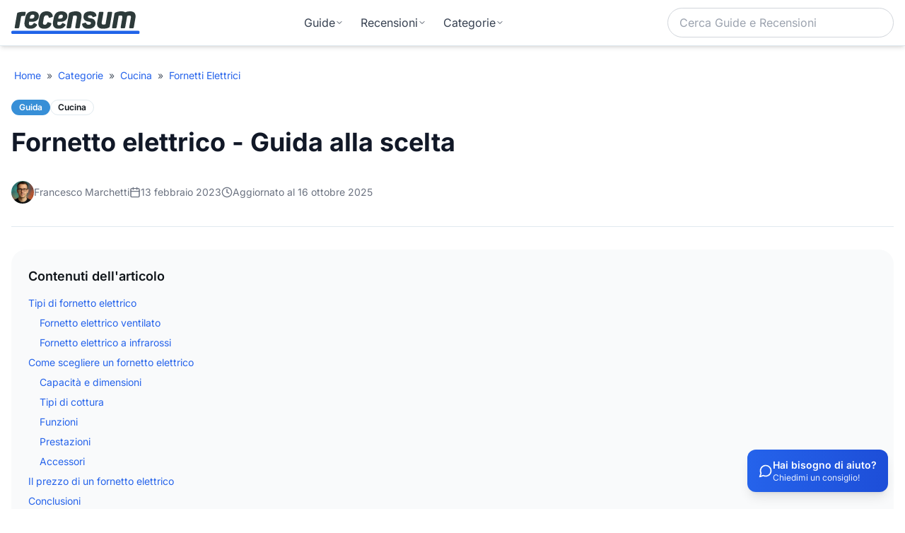

--- FILE ---
content_type: text/html; charset=utf-8
request_url: https://www.google.com/recaptcha/enterprise/anchor?ar=1&k=6LemRuwrAAAAAGYqlfDN8sT627HtPocDvmauGo4Y&co=aHR0cHM6Ly9yZWNlbnN1bS5pdDo0NDM.&hl=en&v=9TiwnJFHeuIw_s0wSd3fiKfN&size=invisible&anchor-ms=20000&execute-ms=30000&cb=137srptns2nx
body_size: 48446
content:
<!DOCTYPE HTML><html dir="ltr" lang="en"><head><meta http-equiv="Content-Type" content="text/html; charset=UTF-8">
<meta http-equiv="X-UA-Compatible" content="IE=edge">
<title>reCAPTCHA</title>
<style type="text/css">
/* cyrillic-ext */
@font-face {
  font-family: 'Roboto';
  font-style: normal;
  font-weight: 400;
  font-stretch: 100%;
  src: url(//fonts.gstatic.com/s/roboto/v48/KFO7CnqEu92Fr1ME7kSn66aGLdTylUAMa3GUBHMdazTgWw.woff2) format('woff2');
  unicode-range: U+0460-052F, U+1C80-1C8A, U+20B4, U+2DE0-2DFF, U+A640-A69F, U+FE2E-FE2F;
}
/* cyrillic */
@font-face {
  font-family: 'Roboto';
  font-style: normal;
  font-weight: 400;
  font-stretch: 100%;
  src: url(//fonts.gstatic.com/s/roboto/v48/KFO7CnqEu92Fr1ME7kSn66aGLdTylUAMa3iUBHMdazTgWw.woff2) format('woff2');
  unicode-range: U+0301, U+0400-045F, U+0490-0491, U+04B0-04B1, U+2116;
}
/* greek-ext */
@font-face {
  font-family: 'Roboto';
  font-style: normal;
  font-weight: 400;
  font-stretch: 100%;
  src: url(//fonts.gstatic.com/s/roboto/v48/KFO7CnqEu92Fr1ME7kSn66aGLdTylUAMa3CUBHMdazTgWw.woff2) format('woff2');
  unicode-range: U+1F00-1FFF;
}
/* greek */
@font-face {
  font-family: 'Roboto';
  font-style: normal;
  font-weight: 400;
  font-stretch: 100%;
  src: url(//fonts.gstatic.com/s/roboto/v48/KFO7CnqEu92Fr1ME7kSn66aGLdTylUAMa3-UBHMdazTgWw.woff2) format('woff2');
  unicode-range: U+0370-0377, U+037A-037F, U+0384-038A, U+038C, U+038E-03A1, U+03A3-03FF;
}
/* math */
@font-face {
  font-family: 'Roboto';
  font-style: normal;
  font-weight: 400;
  font-stretch: 100%;
  src: url(//fonts.gstatic.com/s/roboto/v48/KFO7CnqEu92Fr1ME7kSn66aGLdTylUAMawCUBHMdazTgWw.woff2) format('woff2');
  unicode-range: U+0302-0303, U+0305, U+0307-0308, U+0310, U+0312, U+0315, U+031A, U+0326-0327, U+032C, U+032F-0330, U+0332-0333, U+0338, U+033A, U+0346, U+034D, U+0391-03A1, U+03A3-03A9, U+03B1-03C9, U+03D1, U+03D5-03D6, U+03F0-03F1, U+03F4-03F5, U+2016-2017, U+2034-2038, U+203C, U+2040, U+2043, U+2047, U+2050, U+2057, U+205F, U+2070-2071, U+2074-208E, U+2090-209C, U+20D0-20DC, U+20E1, U+20E5-20EF, U+2100-2112, U+2114-2115, U+2117-2121, U+2123-214F, U+2190, U+2192, U+2194-21AE, U+21B0-21E5, U+21F1-21F2, U+21F4-2211, U+2213-2214, U+2216-22FF, U+2308-230B, U+2310, U+2319, U+231C-2321, U+2336-237A, U+237C, U+2395, U+239B-23B7, U+23D0, U+23DC-23E1, U+2474-2475, U+25AF, U+25B3, U+25B7, U+25BD, U+25C1, U+25CA, U+25CC, U+25FB, U+266D-266F, U+27C0-27FF, U+2900-2AFF, U+2B0E-2B11, U+2B30-2B4C, U+2BFE, U+3030, U+FF5B, U+FF5D, U+1D400-1D7FF, U+1EE00-1EEFF;
}
/* symbols */
@font-face {
  font-family: 'Roboto';
  font-style: normal;
  font-weight: 400;
  font-stretch: 100%;
  src: url(//fonts.gstatic.com/s/roboto/v48/KFO7CnqEu92Fr1ME7kSn66aGLdTylUAMaxKUBHMdazTgWw.woff2) format('woff2');
  unicode-range: U+0001-000C, U+000E-001F, U+007F-009F, U+20DD-20E0, U+20E2-20E4, U+2150-218F, U+2190, U+2192, U+2194-2199, U+21AF, U+21E6-21F0, U+21F3, U+2218-2219, U+2299, U+22C4-22C6, U+2300-243F, U+2440-244A, U+2460-24FF, U+25A0-27BF, U+2800-28FF, U+2921-2922, U+2981, U+29BF, U+29EB, U+2B00-2BFF, U+4DC0-4DFF, U+FFF9-FFFB, U+10140-1018E, U+10190-1019C, U+101A0, U+101D0-101FD, U+102E0-102FB, U+10E60-10E7E, U+1D2C0-1D2D3, U+1D2E0-1D37F, U+1F000-1F0FF, U+1F100-1F1AD, U+1F1E6-1F1FF, U+1F30D-1F30F, U+1F315, U+1F31C, U+1F31E, U+1F320-1F32C, U+1F336, U+1F378, U+1F37D, U+1F382, U+1F393-1F39F, U+1F3A7-1F3A8, U+1F3AC-1F3AF, U+1F3C2, U+1F3C4-1F3C6, U+1F3CA-1F3CE, U+1F3D4-1F3E0, U+1F3ED, U+1F3F1-1F3F3, U+1F3F5-1F3F7, U+1F408, U+1F415, U+1F41F, U+1F426, U+1F43F, U+1F441-1F442, U+1F444, U+1F446-1F449, U+1F44C-1F44E, U+1F453, U+1F46A, U+1F47D, U+1F4A3, U+1F4B0, U+1F4B3, U+1F4B9, U+1F4BB, U+1F4BF, U+1F4C8-1F4CB, U+1F4D6, U+1F4DA, U+1F4DF, U+1F4E3-1F4E6, U+1F4EA-1F4ED, U+1F4F7, U+1F4F9-1F4FB, U+1F4FD-1F4FE, U+1F503, U+1F507-1F50B, U+1F50D, U+1F512-1F513, U+1F53E-1F54A, U+1F54F-1F5FA, U+1F610, U+1F650-1F67F, U+1F687, U+1F68D, U+1F691, U+1F694, U+1F698, U+1F6AD, U+1F6B2, U+1F6B9-1F6BA, U+1F6BC, U+1F6C6-1F6CF, U+1F6D3-1F6D7, U+1F6E0-1F6EA, U+1F6F0-1F6F3, U+1F6F7-1F6FC, U+1F700-1F7FF, U+1F800-1F80B, U+1F810-1F847, U+1F850-1F859, U+1F860-1F887, U+1F890-1F8AD, U+1F8B0-1F8BB, U+1F8C0-1F8C1, U+1F900-1F90B, U+1F93B, U+1F946, U+1F984, U+1F996, U+1F9E9, U+1FA00-1FA6F, U+1FA70-1FA7C, U+1FA80-1FA89, U+1FA8F-1FAC6, U+1FACE-1FADC, U+1FADF-1FAE9, U+1FAF0-1FAF8, U+1FB00-1FBFF;
}
/* vietnamese */
@font-face {
  font-family: 'Roboto';
  font-style: normal;
  font-weight: 400;
  font-stretch: 100%;
  src: url(//fonts.gstatic.com/s/roboto/v48/KFO7CnqEu92Fr1ME7kSn66aGLdTylUAMa3OUBHMdazTgWw.woff2) format('woff2');
  unicode-range: U+0102-0103, U+0110-0111, U+0128-0129, U+0168-0169, U+01A0-01A1, U+01AF-01B0, U+0300-0301, U+0303-0304, U+0308-0309, U+0323, U+0329, U+1EA0-1EF9, U+20AB;
}
/* latin-ext */
@font-face {
  font-family: 'Roboto';
  font-style: normal;
  font-weight: 400;
  font-stretch: 100%;
  src: url(//fonts.gstatic.com/s/roboto/v48/KFO7CnqEu92Fr1ME7kSn66aGLdTylUAMa3KUBHMdazTgWw.woff2) format('woff2');
  unicode-range: U+0100-02BA, U+02BD-02C5, U+02C7-02CC, U+02CE-02D7, U+02DD-02FF, U+0304, U+0308, U+0329, U+1D00-1DBF, U+1E00-1E9F, U+1EF2-1EFF, U+2020, U+20A0-20AB, U+20AD-20C0, U+2113, U+2C60-2C7F, U+A720-A7FF;
}
/* latin */
@font-face {
  font-family: 'Roboto';
  font-style: normal;
  font-weight: 400;
  font-stretch: 100%;
  src: url(//fonts.gstatic.com/s/roboto/v48/KFO7CnqEu92Fr1ME7kSn66aGLdTylUAMa3yUBHMdazQ.woff2) format('woff2');
  unicode-range: U+0000-00FF, U+0131, U+0152-0153, U+02BB-02BC, U+02C6, U+02DA, U+02DC, U+0304, U+0308, U+0329, U+2000-206F, U+20AC, U+2122, U+2191, U+2193, U+2212, U+2215, U+FEFF, U+FFFD;
}
/* cyrillic-ext */
@font-face {
  font-family: 'Roboto';
  font-style: normal;
  font-weight: 500;
  font-stretch: 100%;
  src: url(//fonts.gstatic.com/s/roboto/v48/KFO7CnqEu92Fr1ME7kSn66aGLdTylUAMa3GUBHMdazTgWw.woff2) format('woff2');
  unicode-range: U+0460-052F, U+1C80-1C8A, U+20B4, U+2DE0-2DFF, U+A640-A69F, U+FE2E-FE2F;
}
/* cyrillic */
@font-face {
  font-family: 'Roboto';
  font-style: normal;
  font-weight: 500;
  font-stretch: 100%;
  src: url(//fonts.gstatic.com/s/roboto/v48/KFO7CnqEu92Fr1ME7kSn66aGLdTylUAMa3iUBHMdazTgWw.woff2) format('woff2');
  unicode-range: U+0301, U+0400-045F, U+0490-0491, U+04B0-04B1, U+2116;
}
/* greek-ext */
@font-face {
  font-family: 'Roboto';
  font-style: normal;
  font-weight: 500;
  font-stretch: 100%;
  src: url(//fonts.gstatic.com/s/roboto/v48/KFO7CnqEu92Fr1ME7kSn66aGLdTylUAMa3CUBHMdazTgWw.woff2) format('woff2');
  unicode-range: U+1F00-1FFF;
}
/* greek */
@font-face {
  font-family: 'Roboto';
  font-style: normal;
  font-weight: 500;
  font-stretch: 100%;
  src: url(//fonts.gstatic.com/s/roboto/v48/KFO7CnqEu92Fr1ME7kSn66aGLdTylUAMa3-UBHMdazTgWw.woff2) format('woff2');
  unicode-range: U+0370-0377, U+037A-037F, U+0384-038A, U+038C, U+038E-03A1, U+03A3-03FF;
}
/* math */
@font-face {
  font-family: 'Roboto';
  font-style: normal;
  font-weight: 500;
  font-stretch: 100%;
  src: url(//fonts.gstatic.com/s/roboto/v48/KFO7CnqEu92Fr1ME7kSn66aGLdTylUAMawCUBHMdazTgWw.woff2) format('woff2');
  unicode-range: U+0302-0303, U+0305, U+0307-0308, U+0310, U+0312, U+0315, U+031A, U+0326-0327, U+032C, U+032F-0330, U+0332-0333, U+0338, U+033A, U+0346, U+034D, U+0391-03A1, U+03A3-03A9, U+03B1-03C9, U+03D1, U+03D5-03D6, U+03F0-03F1, U+03F4-03F5, U+2016-2017, U+2034-2038, U+203C, U+2040, U+2043, U+2047, U+2050, U+2057, U+205F, U+2070-2071, U+2074-208E, U+2090-209C, U+20D0-20DC, U+20E1, U+20E5-20EF, U+2100-2112, U+2114-2115, U+2117-2121, U+2123-214F, U+2190, U+2192, U+2194-21AE, U+21B0-21E5, U+21F1-21F2, U+21F4-2211, U+2213-2214, U+2216-22FF, U+2308-230B, U+2310, U+2319, U+231C-2321, U+2336-237A, U+237C, U+2395, U+239B-23B7, U+23D0, U+23DC-23E1, U+2474-2475, U+25AF, U+25B3, U+25B7, U+25BD, U+25C1, U+25CA, U+25CC, U+25FB, U+266D-266F, U+27C0-27FF, U+2900-2AFF, U+2B0E-2B11, U+2B30-2B4C, U+2BFE, U+3030, U+FF5B, U+FF5D, U+1D400-1D7FF, U+1EE00-1EEFF;
}
/* symbols */
@font-face {
  font-family: 'Roboto';
  font-style: normal;
  font-weight: 500;
  font-stretch: 100%;
  src: url(//fonts.gstatic.com/s/roboto/v48/KFO7CnqEu92Fr1ME7kSn66aGLdTylUAMaxKUBHMdazTgWw.woff2) format('woff2');
  unicode-range: U+0001-000C, U+000E-001F, U+007F-009F, U+20DD-20E0, U+20E2-20E4, U+2150-218F, U+2190, U+2192, U+2194-2199, U+21AF, U+21E6-21F0, U+21F3, U+2218-2219, U+2299, U+22C4-22C6, U+2300-243F, U+2440-244A, U+2460-24FF, U+25A0-27BF, U+2800-28FF, U+2921-2922, U+2981, U+29BF, U+29EB, U+2B00-2BFF, U+4DC0-4DFF, U+FFF9-FFFB, U+10140-1018E, U+10190-1019C, U+101A0, U+101D0-101FD, U+102E0-102FB, U+10E60-10E7E, U+1D2C0-1D2D3, U+1D2E0-1D37F, U+1F000-1F0FF, U+1F100-1F1AD, U+1F1E6-1F1FF, U+1F30D-1F30F, U+1F315, U+1F31C, U+1F31E, U+1F320-1F32C, U+1F336, U+1F378, U+1F37D, U+1F382, U+1F393-1F39F, U+1F3A7-1F3A8, U+1F3AC-1F3AF, U+1F3C2, U+1F3C4-1F3C6, U+1F3CA-1F3CE, U+1F3D4-1F3E0, U+1F3ED, U+1F3F1-1F3F3, U+1F3F5-1F3F7, U+1F408, U+1F415, U+1F41F, U+1F426, U+1F43F, U+1F441-1F442, U+1F444, U+1F446-1F449, U+1F44C-1F44E, U+1F453, U+1F46A, U+1F47D, U+1F4A3, U+1F4B0, U+1F4B3, U+1F4B9, U+1F4BB, U+1F4BF, U+1F4C8-1F4CB, U+1F4D6, U+1F4DA, U+1F4DF, U+1F4E3-1F4E6, U+1F4EA-1F4ED, U+1F4F7, U+1F4F9-1F4FB, U+1F4FD-1F4FE, U+1F503, U+1F507-1F50B, U+1F50D, U+1F512-1F513, U+1F53E-1F54A, U+1F54F-1F5FA, U+1F610, U+1F650-1F67F, U+1F687, U+1F68D, U+1F691, U+1F694, U+1F698, U+1F6AD, U+1F6B2, U+1F6B9-1F6BA, U+1F6BC, U+1F6C6-1F6CF, U+1F6D3-1F6D7, U+1F6E0-1F6EA, U+1F6F0-1F6F3, U+1F6F7-1F6FC, U+1F700-1F7FF, U+1F800-1F80B, U+1F810-1F847, U+1F850-1F859, U+1F860-1F887, U+1F890-1F8AD, U+1F8B0-1F8BB, U+1F8C0-1F8C1, U+1F900-1F90B, U+1F93B, U+1F946, U+1F984, U+1F996, U+1F9E9, U+1FA00-1FA6F, U+1FA70-1FA7C, U+1FA80-1FA89, U+1FA8F-1FAC6, U+1FACE-1FADC, U+1FADF-1FAE9, U+1FAF0-1FAF8, U+1FB00-1FBFF;
}
/* vietnamese */
@font-face {
  font-family: 'Roboto';
  font-style: normal;
  font-weight: 500;
  font-stretch: 100%;
  src: url(//fonts.gstatic.com/s/roboto/v48/KFO7CnqEu92Fr1ME7kSn66aGLdTylUAMa3OUBHMdazTgWw.woff2) format('woff2');
  unicode-range: U+0102-0103, U+0110-0111, U+0128-0129, U+0168-0169, U+01A0-01A1, U+01AF-01B0, U+0300-0301, U+0303-0304, U+0308-0309, U+0323, U+0329, U+1EA0-1EF9, U+20AB;
}
/* latin-ext */
@font-face {
  font-family: 'Roboto';
  font-style: normal;
  font-weight: 500;
  font-stretch: 100%;
  src: url(//fonts.gstatic.com/s/roboto/v48/KFO7CnqEu92Fr1ME7kSn66aGLdTylUAMa3KUBHMdazTgWw.woff2) format('woff2');
  unicode-range: U+0100-02BA, U+02BD-02C5, U+02C7-02CC, U+02CE-02D7, U+02DD-02FF, U+0304, U+0308, U+0329, U+1D00-1DBF, U+1E00-1E9F, U+1EF2-1EFF, U+2020, U+20A0-20AB, U+20AD-20C0, U+2113, U+2C60-2C7F, U+A720-A7FF;
}
/* latin */
@font-face {
  font-family: 'Roboto';
  font-style: normal;
  font-weight: 500;
  font-stretch: 100%;
  src: url(//fonts.gstatic.com/s/roboto/v48/KFO7CnqEu92Fr1ME7kSn66aGLdTylUAMa3yUBHMdazQ.woff2) format('woff2');
  unicode-range: U+0000-00FF, U+0131, U+0152-0153, U+02BB-02BC, U+02C6, U+02DA, U+02DC, U+0304, U+0308, U+0329, U+2000-206F, U+20AC, U+2122, U+2191, U+2193, U+2212, U+2215, U+FEFF, U+FFFD;
}
/* cyrillic-ext */
@font-face {
  font-family: 'Roboto';
  font-style: normal;
  font-weight: 900;
  font-stretch: 100%;
  src: url(//fonts.gstatic.com/s/roboto/v48/KFO7CnqEu92Fr1ME7kSn66aGLdTylUAMa3GUBHMdazTgWw.woff2) format('woff2');
  unicode-range: U+0460-052F, U+1C80-1C8A, U+20B4, U+2DE0-2DFF, U+A640-A69F, U+FE2E-FE2F;
}
/* cyrillic */
@font-face {
  font-family: 'Roboto';
  font-style: normal;
  font-weight: 900;
  font-stretch: 100%;
  src: url(//fonts.gstatic.com/s/roboto/v48/KFO7CnqEu92Fr1ME7kSn66aGLdTylUAMa3iUBHMdazTgWw.woff2) format('woff2');
  unicode-range: U+0301, U+0400-045F, U+0490-0491, U+04B0-04B1, U+2116;
}
/* greek-ext */
@font-face {
  font-family: 'Roboto';
  font-style: normal;
  font-weight: 900;
  font-stretch: 100%;
  src: url(//fonts.gstatic.com/s/roboto/v48/KFO7CnqEu92Fr1ME7kSn66aGLdTylUAMa3CUBHMdazTgWw.woff2) format('woff2');
  unicode-range: U+1F00-1FFF;
}
/* greek */
@font-face {
  font-family: 'Roboto';
  font-style: normal;
  font-weight: 900;
  font-stretch: 100%;
  src: url(//fonts.gstatic.com/s/roboto/v48/KFO7CnqEu92Fr1ME7kSn66aGLdTylUAMa3-UBHMdazTgWw.woff2) format('woff2');
  unicode-range: U+0370-0377, U+037A-037F, U+0384-038A, U+038C, U+038E-03A1, U+03A3-03FF;
}
/* math */
@font-face {
  font-family: 'Roboto';
  font-style: normal;
  font-weight: 900;
  font-stretch: 100%;
  src: url(//fonts.gstatic.com/s/roboto/v48/KFO7CnqEu92Fr1ME7kSn66aGLdTylUAMawCUBHMdazTgWw.woff2) format('woff2');
  unicode-range: U+0302-0303, U+0305, U+0307-0308, U+0310, U+0312, U+0315, U+031A, U+0326-0327, U+032C, U+032F-0330, U+0332-0333, U+0338, U+033A, U+0346, U+034D, U+0391-03A1, U+03A3-03A9, U+03B1-03C9, U+03D1, U+03D5-03D6, U+03F0-03F1, U+03F4-03F5, U+2016-2017, U+2034-2038, U+203C, U+2040, U+2043, U+2047, U+2050, U+2057, U+205F, U+2070-2071, U+2074-208E, U+2090-209C, U+20D0-20DC, U+20E1, U+20E5-20EF, U+2100-2112, U+2114-2115, U+2117-2121, U+2123-214F, U+2190, U+2192, U+2194-21AE, U+21B0-21E5, U+21F1-21F2, U+21F4-2211, U+2213-2214, U+2216-22FF, U+2308-230B, U+2310, U+2319, U+231C-2321, U+2336-237A, U+237C, U+2395, U+239B-23B7, U+23D0, U+23DC-23E1, U+2474-2475, U+25AF, U+25B3, U+25B7, U+25BD, U+25C1, U+25CA, U+25CC, U+25FB, U+266D-266F, U+27C0-27FF, U+2900-2AFF, U+2B0E-2B11, U+2B30-2B4C, U+2BFE, U+3030, U+FF5B, U+FF5D, U+1D400-1D7FF, U+1EE00-1EEFF;
}
/* symbols */
@font-face {
  font-family: 'Roboto';
  font-style: normal;
  font-weight: 900;
  font-stretch: 100%;
  src: url(//fonts.gstatic.com/s/roboto/v48/KFO7CnqEu92Fr1ME7kSn66aGLdTylUAMaxKUBHMdazTgWw.woff2) format('woff2');
  unicode-range: U+0001-000C, U+000E-001F, U+007F-009F, U+20DD-20E0, U+20E2-20E4, U+2150-218F, U+2190, U+2192, U+2194-2199, U+21AF, U+21E6-21F0, U+21F3, U+2218-2219, U+2299, U+22C4-22C6, U+2300-243F, U+2440-244A, U+2460-24FF, U+25A0-27BF, U+2800-28FF, U+2921-2922, U+2981, U+29BF, U+29EB, U+2B00-2BFF, U+4DC0-4DFF, U+FFF9-FFFB, U+10140-1018E, U+10190-1019C, U+101A0, U+101D0-101FD, U+102E0-102FB, U+10E60-10E7E, U+1D2C0-1D2D3, U+1D2E0-1D37F, U+1F000-1F0FF, U+1F100-1F1AD, U+1F1E6-1F1FF, U+1F30D-1F30F, U+1F315, U+1F31C, U+1F31E, U+1F320-1F32C, U+1F336, U+1F378, U+1F37D, U+1F382, U+1F393-1F39F, U+1F3A7-1F3A8, U+1F3AC-1F3AF, U+1F3C2, U+1F3C4-1F3C6, U+1F3CA-1F3CE, U+1F3D4-1F3E0, U+1F3ED, U+1F3F1-1F3F3, U+1F3F5-1F3F7, U+1F408, U+1F415, U+1F41F, U+1F426, U+1F43F, U+1F441-1F442, U+1F444, U+1F446-1F449, U+1F44C-1F44E, U+1F453, U+1F46A, U+1F47D, U+1F4A3, U+1F4B0, U+1F4B3, U+1F4B9, U+1F4BB, U+1F4BF, U+1F4C8-1F4CB, U+1F4D6, U+1F4DA, U+1F4DF, U+1F4E3-1F4E6, U+1F4EA-1F4ED, U+1F4F7, U+1F4F9-1F4FB, U+1F4FD-1F4FE, U+1F503, U+1F507-1F50B, U+1F50D, U+1F512-1F513, U+1F53E-1F54A, U+1F54F-1F5FA, U+1F610, U+1F650-1F67F, U+1F687, U+1F68D, U+1F691, U+1F694, U+1F698, U+1F6AD, U+1F6B2, U+1F6B9-1F6BA, U+1F6BC, U+1F6C6-1F6CF, U+1F6D3-1F6D7, U+1F6E0-1F6EA, U+1F6F0-1F6F3, U+1F6F7-1F6FC, U+1F700-1F7FF, U+1F800-1F80B, U+1F810-1F847, U+1F850-1F859, U+1F860-1F887, U+1F890-1F8AD, U+1F8B0-1F8BB, U+1F8C0-1F8C1, U+1F900-1F90B, U+1F93B, U+1F946, U+1F984, U+1F996, U+1F9E9, U+1FA00-1FA6F, U+1FA70-1FA7C, U+1FA80-1FA89, U+1FA8F-1FAC6, U+1FACE-1FADC, U+1FADF-1FAE9, U+1FAF0-1FAF8, U+1FB00-1FBFF;
}
/* vietnamese */
@font-face {
  font-family: 'Roboto';
  font-style: normal;
  font-weight: 900;
  font-stretch: 100%;
  src: url(//fonts.gstatic.com/s/roboto/v48/KFO7CnqEu92Fr1ME7kSn66aGLdTylUAMa3OUBHMdazTgWw.woff2) format('woff2');
  unicode-range: U+0102-0103, U+0110-0111, U+0128-0129, U+0168-0169, U+01A0-01A1, U+01AF-01B0, U+0300-0301, U+0303-0304, U+0308-0309, U+0323, U+0329, U+1EA0-1EF9, U+20AB;
}
/* latin-ext */
@font-face {
  font-family: 'Roboto';
  font-style: normal;
  font-weight: 900;
  font-stretch: 100%;
  src: url(//fonts.gstatic.com/s/roboto/v48/KFO7CnqEu92Fr1ME7kSn66aGLdTylUAMa3KUBHMdazTgWw.woff2) format('woff2');
  unicode-range: U+0100-02BA, U+02BD-02C5, U+02C7-02CC, U+02CE-02D7, U+02DD-02FF, U+0304, U+0308, U+0329, U+1D00-1DBF, U+1E00-1E9F, U+1EF2-1EFF, U+2020, U+20A0-20AB, U+20AD-20C0, U+2113, U+2C60-2C7F, U+A720-A7FF;
}
/* latin */
@font-face {
  font-family: 'Roboto';
  font-style: normal;
  font-weight: 900;
  font-stretch: 100%;
  src: url(//fonts.gstatic.com/s/roboto/v48/KFO7CnqEu92Fr1ME7kSn66aGLdTylUAMa3yUBHMdazQ.woff2) format('woff2');
  unicode-range: U+0000-00FF, U+0131, U+0152-0153, U+02BB-02BC, U+02C6, U+02DA, U+02DC, U+0304, U+0308, U+0329, U+2000-206F, U+20AC, U+2122, U+2191, U+2193, U+2212, U+2215, U+FEFF, U+FFFD;
}

</style>
<link rel="stylesheet" type="text/css" href="https://www.gstatic.com/recaptcha/releases/9TiwnJFHeuIw_s0wSd3fiKfN/styles__ltr.css">
<script nonce="r-1kNrVsgUP3Lz_1VI9cvA" type="text/javascript">window['__recaptcha_api'] = 'https://www.google.com/recaptcha/enterprise/';</script>
<script type="text/javascript" src="https://www.gstatic.com/recaptcha/releases/9TiwnJFHeuIw_s0wSd3fiKfN/recaptcha__en.js" nonce="r-1kNrVsgUP3Lz_1VI9cvA">
      
    </script></head>
<body><div id="rc-anchor-alert" class="rc-anchor-alert"></div>
<input type="hidden" id="recaptcha-token" value="[base64]">
<script type="text/javascript" nonce="r-1kNrVsgUP3Lz_1VI9cvA">
      recaptcha.anchor.Main.init("[\x22ainput\x22,[\x22bgdata\x22,\x22\x22,\[base64]/[base64]/bmV3IFpbdF0obVswXSk6Sz09Mj9uZXcgWlt0XShtWzBdLG1bMV0pOks9PTM/bmV3IFpbdF0obVswXSxtWzFdLG1bMl0pOks9PTQ/[base64]/[base64]/[base64]/[base64]/[base64]/[base64]/[base64]/[base64]/[base64]/[base64]/[base64]/[base64]/[base64]/[base64]\\u003d\\u003d\x22,\[base64]\\u003d\\u003d\x22,\x22wrITw5FBw6PDkn/[base64]/DtMKzw7PDtiLCrcKCw5rCnXDDqsKewpEVTVdLEk4mwq7DtcO3awjDkBETacOWw69qw7Yqw6dRC3nCh8OZEmTCrMKBEcOHw7bDvQlIw7/CrEVlwqZhwpvDuxfDjsOrwptEGcKwwrvDrcOZw7nCjMKhwopvLQXDsBFsa8O+woXCk8K4w6PDh8Kuw6jCh8KlPcOaSEbCssOkwqwjMUZ8G8O1IH/CpMKOwpLCi8O5YcKjwrvDvX/DkMKGworDnld2w6TClsK7MsOsNsOWVEJwCMKnVRdvJgPCv3V9w6ZKPwldG8OIw4/DjVnDu1TDmsOzGMOGXcOswqfCtMKLwo3CkCcpw6JKw70nXGccwrfDp8KrN2oJSsOdwolZQcKnwoXCrzDDlsKMBcKTeMKbasKLWcKTw4xXwrJqw6UPw64OwqELeTfDuRfCg0FFw7Atw6gsPC/CqMKBwoLCrsODFXTDqT7DtcKlwrjCkShVw7rDjMKAK8Kde8OOwqzDpU5cwpfCqC/DnMOSwpTCn8KkFMKyDAc1w5DCoXtIwogxwpVWO0lsbHPDqMOrwrRBcBxLw6/CgiXDijDDgiwmPmtULQA0wqR0w4fCjcOSwp3Cn8KGdcOlw5ckwo0fwrEnwr3DksOJwp3DvMKhPsKuGjs1XW5KX8O8w61fw7MLwp06wrDCtgY+bGdEd8KLOsKBSlzCp8OYYG53wrXCocOHwp/CjHHDlWLCrsOxwpvCsMKbw5M/wrTDu8OOw5rCjhV2OMKowpLDrcKvw7wQeMO5w5XCscOAwoAsJMO9EgbCqU8ywpjCg8OBLH/Dnz1Ww59bZCpkXXjChMOqeDMDw7h4woMoVi5NanA0w5jDoMKzwr9vwoYvLHUPTsKyPBhJI8KzwpPCsMKdWMO4dMOkw4rCtMKRJsObEsKrw6cLwroawqrCmMKnw64Fwo5qw77DscKDI8KNfcKBVxDDmsKNw6ARGkXCosOwHm3Drx3Du3LCqXk1bz/CoTDDnWdsDlZ5bcO4dMOLw4BMJ2XCnAVcB8KBcCZUwoEJw7bDusKCBsKgwrzCncKBw6Nyw5lUJcKSCkvDrcOMQsOTw4TDjyjCi8OlwrMZFMOvGgvCtsOxLldUDcOiw6/ClxzDjcOnGl4swrrDnnbCu8OvwrLDu8O7TjLDl8KjwpvCsmvCtGASw7rDv8Kkwp4iw50bwpjCvsKtwoPDiUfDlMKgwr3Dj3xdwrZ5w7EPw73DqsKPSsKPw48kEcOST8K6dyvCnMKcwqENw6fChQfClioyaQLCjhUBw4TClzgTUgTCoAbCuMOLbMK/wr9JSTTDosKDb0A2w6jCjMOaw7/ClsKWVsOUwpF6JkvCj8ObRXw/w5PDlXPCjMK1w5rDm07DokPCv8Oyb2NiCcKnw5oaV0TDhsKcwpwKNlvCgMKURsKAPDAwQcKTLBc3OMKIR8KjYHMyY8K0w5LCrMKhKMKNQzUvw4TDsAENw7/[base64]/CocOqIkkQw7wAdiVwcsKFw6jCkhdNDsO+w57CisK3wp3CqSPCu8Otw4LDlMO/fcOxwrPDkcOEN8OfwqbDocOgwoIHScOzwromw4XCigJ7wrAGw7URwo8kGhjCvSdewq8Qd8OZY8OPYcOVw4VlDsOcVcKqw5/[base64]/DhcOlw7QHGXbDjsKYI1ZQPlPDusObw6EOw7F7OcK1T2rCpEc/a8KPw77Dl0VVHUcXw4rCmU5hw5R8w5vCvSzDhgZVNcKtDkHCiMKAwp8KTS/DkDjCqR1qwrHDkcKFX8Oxw6xBw6LCvMKMEVw+OcOmw4zCjMKLRMO5SxTDu2U1S8KAw6nCrRBqw5gXwpMBc0zDi8O1eh3Djk9UT8O/w7oRQETCvX/DlsKZw7LDrCvCnMKHw6hqwp7DqiZhInI/[base64]/DisO/w6LCisOUbGBSSRDChH7CtsKFGAHDph3ClDjDiMOcwqlFw5kvwrrCocOrwq7DncKTRk3Dp8KuwolZHlw0woQ9PMOWNMKJPsOcwo1RwrfDucOow5Rof8KYwo3DnCUawrXDg8OkW8Ktwoo6d8ORS8K/AcOracO0w4DDtQ7DhcKjOsOFYTDCnDrDsmoGwqx+wpzDkHHCqXPCssKKXMOzbUvDosO4I8Knd8OSMwrDhMOwwqXDjANVB8OnG8Khw47CgTbDm8Oiw4/ClcKZW8KqwpTCuMOxw7fDjxYNQcKSccO+MCseWsOpbyfDliXDusKEfMK1V8KJwrfCksKDBjDCiMKVwrLCkzJqw6/Cm3YddsOxQCZNwrPDsRjDvsK1w57CksOnw6Y+M8OLwqfCuMKNG8O8wpIOwoTDg8KxwrHCncKqNT46wr1OU3nDow/CsCzDkQ3Cq3bDncOmbDYqw5PCqkrDuFJ1ThfCncOEFcO8wofCnsKCIsObw5HDicOww7Bja0MAZmEeaFgcw7fDkMOQwrPDlWYGRBMFwqDDhjsufcOvWQBMWsO0AE9uCzXCm8Kxw7EWDU/CtTTDoXXDpcOjBMOVwr4dUMO+wrXDs0/ChQrDpBXDosKQFUY9wpg4woPCl1rDmREGw5tDDBAjZ8K6EMOswobCn8OtVWPDvMKOXMOmwpwJa8KIw4wkw6TCjCAAR8KUJg5YT8OXwoN5wo7ChwTCjgMhByfDmsKhwqtZw5/CukHDlsKywpROwr1lJhzDsTkxwqPChsK/PMKUw6Vhw4ZZQcOTWlp3w7nCtwLCoMOBw7p0CUQ3XBjCsnTCmnEJwonDr0DDlsOkbgTDmsKUQjnDk8KcJQdsw5nDssKOwo/DrsO6JkpfS8KJw59fN1N3wpgOO8OFX8Klw7JsacKtKAd5WsOlMsKXw5vCosKDwpkuacKgFznCjsO2HzzDscOjwrnCoTrCqsOYBX5hOMOWw7/Dt00Yw7jCvMOgBsK6w4diFMOyFnfCqMOxwqLDvgnDhSofwp9WUUFow5HCvS1kwpoXw5PCi8O8wrTDqcOCTHsCwrQ0wqV/FcK4Im3CtwvDjCtKw6jCmsKoF8KtblYQwqxXwoHCvgxTSh0fYwAXwoXCjcKsDcOPwojCvcKaMgkJcDFJOlbDly/[base64]/DkMO3wr92w5XCgRJZEsKTSMOHwqxTw5HDs8OcwrzCjsKOw6HCtMOtY2rCiDFOYcKaKH10csOYMMKbwo7Dv8OHdSTCnXbDpiLCliVJwo16wo8dIsOowo/DrX9VMVx/wp4FPSNZwp7CrWlSw5o8w7BcwqFwI8OEXXwpw4jDmETChsONwoXCqsOYwqhIIinCrno/w6zCmcOywpEpw5kLwovDskfDpkvCh8OJSMKvwqswcxt1YsOCa8KLXjNKfloDZ8KRSMO9XMKOwoZUUlh2wqnCn8K4YsO8BsK/wrLDtMKhwpnCixLDvysJK8OlA8K5FMOYU8KGDMKEw5sgwr9fwozDusOIbDUIXMK2w5PCmF7DhkY7F8KoHXspF1XDp0MnG0nDvj/DucOSw7XCtFl+wqXCqkQDWXJkScOQwo8ew7d2w5tHHVHCpnUpwrNkOkjCmBjClSzCtcOHwofCuBI2XMOUworCl8O/O3IpSWRxwoMRZ8OewqbDnHhkwo0mcRM7wqZZwoTCsGIJYgd+w65sSsOWFcKAwoDDo8KXw4R7w6LDhTjDucO6wpMnIcK/w7Zrw6RcHWtWw7srcMKtA0DDuMOtM8KKJsK2OsOBDsO+VE/CoMOsDcOxw6o6OEx2wpbCnBjDmAjDqcO1MWHDm2B2wqF1csKZwq4pw5VocsKuPcOLVxoFFRwCw6Qaw6vDlDjDol4Yw6nCvsOkbQ0acsO/w77CrVE+w5I1VcOYw7LCksK5wqLCsHvCjVEBX3YQf8K8LcK+RsOsesKMwqI9w40Kw7Ame8Kcw5UKOsKdVHd5dcOEwrxsw5jCmgcwfC1mw7d1wrvCiC1MwpPDlcOUTQsyUcKpA3/DsgrCs8KjTsO1C2zDm3fCrMK7dcKfwowYwozCg8KyCk3DrMOpWGAywqs2eGXDqw3DtlXDlhvCmjRww4UbwoxMw5hCwrErw57DisKrVMKiSMKZwp/[base64]/[base64]/[base64]/CpB/[base64]/woPDsnUYRlTDtMK3OzrDkMOBwohrOnDCvBzDk8O6w6YHw6LDsMOxVwTDhcOVw4AMc8ORwpvDqMKiagIlVETDgXAOwotlIMKkPsOYwqA0woIMw6PCpMOrHMKyw7lswovCkMObw4Qrw4bClWbDjcOBFmx9wq/Cr2g9KMK7YcOIwoPCq8K/w4rDtmvCtMKpXn00w6nDsEjChF7DumrDhsKQwpkxwqrCkMOpwr9cbzZSD8OATkkQwqnCqAooNRpmZMO1WcOrwpfDuywpwpnDvjlMw5/DtcOFwqhwwqzCikrChFXCtsKrEMKnKsOUw5Yqwrx2wrPCm8O5ZH50dzzCqMKjw51dwozCqikbw4RQPcK2wr/Dt8KIMcKdworDkcK+w6s8w45oNn9Dwo4XCQ3ClnTDs8KtFE/CqGXDtjlmNsObwpbDklghwo7ClMOmAVJIw7nDqsOlesKFNinDljrCjVQmw5dLRBHDnsOvw6wxJ1XDjT7Dv8OzOWzDlMKiLjphFMKTGkd8w7PDvMOhXGkqw6ZtCg4Lw7wsJxHDhMKqwr88JcKbw67Cj8ObPTHCj8O+w43Dqj7DmsOCw7A5w7s7JX/CssK0e8OGXgfCgsKpFG7CtsOWwoUzdgQtw7YIRUtrUMODwqY7wqrCt8Obw7deUCTDhUUmwoBww7Yqw5cvw4w8w6XChMOOw7oieMKSFQ7DnsKdwr5tw4PDriLDmcO+w58CJE5qw7XDgcOxw79sDz1cw4fDkn/[base64]/wpJjFGUdwppocEDDnAnCjz5vwopYw4RQwqlvw4UBwpPDighnLMOew67DqRJYwqvCjXLCicKQf8Omwo/DjMKIw7TDrcOEw6zDsBnClExIw6PCmVFvScOnw494wpfCog3CoMKTVcKRw7fDucO5OsK0wrVvEjfDp8O3OTZyJHlOF21QPEXDk8OEe0Mkw79dwpkTPgVLwr7DssO/[base64]/DnsO0wqJIw5HCnjHDhMKmwqsaPBgCwpIeNcKNw5jCnXjChGXCsxDCvMOCw4F8woTDsMKawqLCqDBAeMOTwq3DtMK2w5Y0dl/[base64]/CqEwgcMOBP8OGQy3DjnXDmgDCtE9DNkjCmS9owonDk2HDt2o5T8OMw7LDj8O9w5XCmjBdAcOgPj45w5Rkw7DCiFDCqMOwwoYzw7HDgsK2XcK7NsO/UMK2TsKzwoQgQsKeJHkVJ8KBw7XCocKgwqPCscKbwoDDmMO0JhpuMh7DlsOpG2gUfDYBBgdiw67ChMKzMzLCsMOpD2HCtXNqwqlDw5fCt8OhwqRQA8OBw6A/TB/[base64]/dMOHYMOCwrnDucOGRFgbwqPDmlxnJwtnEzLDs8OxeMO1ezIeYsOxUMKnwojDksO9w67DrMK3ekXCpMOXU8OBw6PDmcOuV2zDmWUuw73DpsKHTSrCtMOgw5/Dvi7CqsOgScOea8OaV8Kew4/CvcOsBsOawqpmwo0bfsOxwrlLw6wrPF5Gw6Iiw5DDusOcw6pzworCpcKSw7hHw4XCul7DpsKPwoHDtGEXe8ORw4XDi1Blw7t8dsOHw4g3G8KrCiVtw689ZMOsTBQsw5Isw4xlwoVkaxp/HAvDqcOKAVjCihZxw4bDhcKMwrPDqkDDtUfChcKSw6sfw6nDiUNRBMOfw5Ehw6XCuBTDtjjDlMOzw4zCpQrCjcOBwrvDgXfDl8OewrHCjMK5wpjDtlkPf8O3w5gKw5fCkcOueTLCh8OjWHDDsCrDgTQ3wrXDsDTDqW/Dv8K8O2/CqsKlw7hEecKYFyM9EQLDrU0UwrtTLDvCm0bDqsOGw5ozwoBqw6B8EsO3wq58dsKFwqk6ehQyw5bDssOpA8OjdgkTwq9xY8K/w61dGRY/woTDgsOvwoUqR0nDmcO5O8O1w4bCgMOQw5DCjybDs8KrRT/CrwrDm0vDnyEvCsKgwpvCvG/[base64]/ChFXDusKJwqNeQ8OEwpDChFnCmgLCnMKPCXRkwp0KKmledsKzwrMqBSPCnsOWwqEdw47DmsKPDRIBwpVywonDvsKeUgFbasKrLlcgwoRNwrfDr3ETEMOOw4I6LT9HLCpELGFPw7IFXcKCbMOsfXLCgMO8US/DoAfCs8KZVcOfKXo7bcOiw6h1VsOKdl/CncObPMKfw55RwqVsXnnDsMO+X8K9V27CmMKvw4gbw6wJw4jCkcOuw7NjVxk1RsKMw4QaNMOuwrIWwpxlwrVNJ8O7VXjCjsO8DMKnXcOgFEfCvcKdwprCj8KbSFZfw43DghwsHV3CnlbDpjMgw43DvyXCozM3fVHDgUFowrDCiMOew5HDhgsuw5jDn8OXw5/CuAkOIMKhwo8PwoBKH8ORJwrCh8OsMcKxIgDCjsKXwrZWwpBACcOXwqvDjzI0w4nDo8OpfyXCtTg1w5BQw43DhMOZw4QUwqXCiUNRw7wSw78/VGnChsOfA8OPEMOQNcOYIMOtZD5lQCQBVU/DvsK4wo/[base64]/czt/YwfDgcOLZBvCqGHDjiV8YCxRwoTDumHDoVRNw7DDqCU+w45ewp8wWcOdwpg2UFXDgcOfwrh1DysbCcOdwrDDn14NNxvDlCnCqcOdwql+w77DuBbDrsOIW8Orwq7CksO9w5x/w4Zbw7bDp8OEwqJDw6VqwrXDtMO/[base64]/wqbDqjPCqh/DjsOGbmgFGcOXQsOGwpB1ccOIwrLCn3fCihPCr23CgUJEw4Y3bF9aw5rChsKLdALDjcOmw4TCr05Iw4ouw6fCnlLCq8KkDMOCwqTCmcKrw47DjlrDn8Oqw6FeGFDDmsKPwrbDvgl8w7FhHBvDowdidcOOw4zDll5dw6psKF/Dv8O+dGp6VVYtw7/CnsO1cG7DoSF9wog8w5XCi8ONT8KiIMKDwqV6w5tLK8KXwpjCssKobzPCj1/[base64]/wrrCqW/[base64]/CohPCshDDkMOGwrUQLDjCvsKvwp3DqDhLI8O0w4/[base64]/wr5Jwp9owoxZW3tiHsOYb8Omw5pOwr5Ww5zDkMKQS8K7wrJGLDYOQ8KBwqZOKQw+YkA6wpfDnsOYH8KvZ8OcECrCuQ/Cu8OZJsKFOVtkw77Du8OwWcOYwrs3L8K/B2rCqsOuw57ChXvCmS9cwqXCp8KPw60MTXhECsKaCDnCky/[base64]/CqsOHw77DlUYIJMKiwofCkTpdw7lYL0powq4CJ07Dpmwzw5IiMk5xwqHDgF13wpRIEsKtVzDDuFvCtcKJw7vDrsKtXsKfwqxjwpjCk8KUwpd4B8OUwpzCrMKRPcKWVB3DmsKXW1rDu0dgMcKGwprCm8OZQcKBQMK0wqvCrnfDiS/DrhrChwDCsMOZNC0Bw4p0w4zDn8K/K1HDv37ClDwDw4fCtsOUGMKGwoU8w5tbwojCh8O4TsOqLmzCnMKfwpTDtyzCo2DDncO2w5dWLMOpZ2pOZcKaNsORDsKMP2ZkHMKrw4UTT13DkcKEU8Osw5omwqgeQyxhw51jwrHDicO6U8K2wpkww5/Dk8K6wqnDvXcnRMKMwpbDv0zDpcOKw4gZw5tzwpHCs8Oaw7PCjxZ/w65kwqtIw4fCrEPDjH1YG15VDcOVwpIIQsODw5/Dk3vCs8Kaw7JSesK7fFvCgsKCLBYzSCYMwqtlwpVcT0HDq8OvPm/Dn8KGCHYEwpJjJ8Olw4jCqBbCqXvClhvDrcK3wqHChcOaTcKSbEbDqXpiw6FPTMOfw78qw7AnC8OCCzrDuMKVMsKpwqbDjMKYcXkZBsK5wqLDoVdSwoLDlFjCj8O0ZcKADwzDgznDgiLCscK/L0PDsRIfwpF9DWZPOcOAw593XsKiw5HCmDDDl1nDvcKDw4bDlA1zw73DgQpYHcO/wrrCtRbCi3ssw6zCvwZwwqfCpcKuPsOKM8KlwpzCr0ZAKnfDjFoCwrx5ZlnClD0RwrHDlsOzSU0Iwqpmwpx5wqMcw5QxLcORVMO7wpt7wr4XRmnDmk4jLcO+w7bChj5UwrsPwq/Di8OOEMKlEcOvG0EKw4UewqXCq8OXVMK6D2pzI8OuHALDokjDh27Dq8KsTcOrw4MzNsOVw5HCshgjwrXCssOfScKhwpTCmADDhEd5wrsXw5gZwpd/wrQ4w5lDTcKSasKnw7jDh8ONJsKuNxPDrSUVQsOHwoHDsMOXw75NV8OmMcOew6zDhMOYbXV5w6/[base64]/Djg3CssOCw756wpkJw77DpmNeIXHDiCjCvzYlOAk7cMKpwqU0b8OVwrbDj8KOFsO5wobDlcO6DjVwEjHDjcOow6EMOwfDsV9sGyMGHsObAj/DkcK3w7cbcjZFbQnDlsKtFMObOcKOwpDCjcOlAUvDgHXDnAEnw77Di8OHIGTCvzEjaGTDnwsgw6g5GcOKBD/DqBDDvcKMdH83HWnCiwYJwo4pelwNw4lawrQbW0nDpsOgwrDCl3YHXcKHI8KeV8OkW1wyPcKxLMKswqAhw6bCgRFPEhHDjmchOMKOfF9VHVMEOWxYJwzCmxTDk0jDj1kewqArwrNGVcKoU3E/IsKvwqjCvcOSw5/DrXV3w6lETcKxe8ObSVPCnU9Aw7NRDX/Dtx7CrcOVw73CiF98TDzDrj1DfMOxwolZKAptVmFFcWNVAy3Chm3ChMKOTD3DkiLDpQHCiyrDug3ChxTCpzTCjcOuDcOGKljDu8KZYVswQwNUK2DCk0lgFAtdasOfw4/Dg8OtO8O+esOgbcKPWwhUXWEhwpHCusOtPlhBw7fDvl7CkMK6w53Dq1jCg0Mdw7J+wpgmJcKFwpvDmXwPwo/[base64]/CtiTCtn9SO8OBM8OYwrzDiBnDncOMajzDsgzCokEjecKGwrTCjQbCgzTCvFXDk2/Dv2DCqj9vDyHCosKkAsO0wrPCrsOgTyhHwqvDlMOcwrU/[base64]/CtsOWw4/CpiPCqsO3PcKeSMKDI8OlfA5+EMKZwq/[base64]/wq3DncOpw7LDucOsYcK5wow7VcKPw7YrwprCowUVw5dgwrbDkXHDnCFyRMOTUcOkDHpLwrJZbsKCCMK6RAhTVWjCuAXCkG/DhxHDu8K9bMOWwpfCujxHwpA/bMK4CgfCjcOlw7Z7TXdBw70xw4ZvcsOawpMKIE3DnDl8wqxnwrcwcmRqw7zDrcKdcUnCmR/CvsKCWcK3OMKLHiw4acOhw6rDosKawoVwGMOCw6tEUS9GIg3DrcKnwpB/wrEVOsKfw6o7NRoHAiDDtzVMwo7Cg8ODw6zChHhsw7E/[base64]/CpSwtamNBNwxoAcKawpR0wo4swrTDtMOEC8O4DMOzw4LCncOnclHDjsKDw4fDiQMmwqNZw6LCscKdE8KvF8ORLgl/w7ZPVcO+MHoZwqvDkhPDtEV/wolhMR7DtcKYPDVMAR3Cg8OXwpkgAcKTw5DCm8KKw4HDgxtZAUjCusKZwpbCg3YgwovDnMOJwpsMwqXDrcOiwoHCrsK2FhUzwrLCqG7DuFZhwq7CicKDwpMULMKdwpULCMKowpYobMKuwr/CrcKXVsO0LcKvw4jDn0fDoMKZw4QfZ8OMLcKHcsOEw5TCnsOTGcO0cyPDiAEIwq53w73DoMOkG8OmRMOuJ8OyO2AcVyPDrwHCicKxWSkEw4crw5/Dh2tWM1zCmgArYMOnfsKmw6fCoMOfw47DtjTCqCnDpG9IwprCmxPDtsKvw5/DvinCqMKgwqNEwqNowrkAw6hoBw7CmiLDllEWw57Cgx18BMOjwro6wrN4CcKLw7rCncOAIMO3wpzDqw/CmBTCqizDhMKTEyMYwotaa1ggwpTDknoFGC/CkcKnHMKNJ2nDlsOCRcOddMK8ZXfDlxfChsOZSXsobsOQTsKDwpXDj2LCuU0lwrHDhsO7UcO4w4/Cr1HDisOBw4vDncKFLcOSwqvCohxxw4cxccKHw4fCmlxWcC7Dnw0cwqzCmcOiecK2w7DDt8KsS8KKwqFwesOXQsKCLsKdJGQfwr1Hwrk9wpFewqbChVpEwpYSf17DnQ8OwoDDpMKXHyQnPHlRB2XClMOxwrLDvgB1w6g/TRpYNEVRwpwOVFoUH0IuC0nCgiNAw7nDiw/CqcKow7DCqXx6E3o2wpXCmSHCpMOyw5hzw5drw4DDvMKlwrYgUBzCucK5w5Ilwp80wq/Cs8Kfw4zDuWxMRjVww7RCT1UiVgPDqcKywpFuUTQVdXN8wqXCvEXCtFHChw/[base64]/CjMKqP8ODAxpfQsKuw5kDLcK9w4IuesOZwqNRfcO/PMOZw7IrBsOKWsOywrfDmmhiw40YD1HDuFfCtcOewprDpFMoIB3DvsO5wrMDw47Cm8OZw6zDo2bCvAoqJ0YgIcOtwqR7VsOkw53Cj8KjScKvFcO5wqMiwpnDlF/CqsKyKlg+GQDCrMKjFsONworDn8ORTyrDq0bDtEhPw7/Cg8OTw5IQwqXCqk/Ds2DDsBZcb1Q9CMOUfsOVTsKtw5U/wq0LBjrDtE8YwrN/[base64]/CiVNfyjDucKhwrIJbcKZAsOrcMOyJMKjwpzChjQuw6fCkMKbK8OCw7BNCMOkVhtKFUpLwqBiwoFbIcO+c1bDqiI2JMO/[base64]/Dg2DCkMO4wrfCkMOuCE3CsHbCvww0dCrClsOiwqlYw5V8wpF3wq9UVxjCkXDDk8OfRsOVIMKwazY4wpnCun8aw43CtUfCmMOoZ8OdTjvCo8OewrbDqcKsw5pVw6/ClsOAwpnChWhtwpRXLmnClsKuwpfCqcKeaSE+FRlEwrkHaMKuwqdiIcKOwqzDgcOhw6bDtsKbw5tHw7bCpsO/w6VpwrZewo3Dkz8PV8KDXkFzwpXDlsOIwql5w49Vw6LCvg8NR8KGO8OcPR87N2lcCFgTegHCgTfDvFPCocKkw70NwoPDlMOzeFQYfwNswpk3DMOTwqjDpsOcwp5uW8Kow5IgXsOkwrscMMObHm7DgMKFUT/CjMOZH20DFcOvw5RqbgdLI17CvcOsXGgiInjCsXc0wpnChVZNwovCoy/DhABww6fCj8OfXh7DhMOzTsKewrNrScOiw6Raw6ZKw4DCjsOnwop1OijDpsKdE1cow5TDrBVhE8O1PD3CmkEdambDqsKjSAfCsMOJw7kMwrfDu8Kud8K/WiXDtsO2DkooJn0XZcOgH1NUw5pYPcKNw6bCv2xlM0bCsAfCrD4KU8KmwoVZfEY5UQTDj8KVw5cPJsKORsO+QzgQw41cwonCk23Ck8OFw6XChMKBw5fDhGs6w7DCvBBpwoPCv8O0WsKWw7fDp8KFfU3DrcKFf8K0KMKmw6t/[base64]/[base64]/w7lLwrV1w61sw6jCqsOdw44lJsKDa1LCkCPCuRrDssKjwrnCpkrCh8KqaR9GfyvCnwjDj8K2J8OlXXHClcKSAzYJTcOXU3LDsMKzCMO3w4BtR2wzw5XDrsKTwr3DkFQwwpTCscKMa8K/P8OiUTjDpUhmXT3Dhl3CoB3DgSYXwrNjG8Omw7dhIsOXRsK3HcKgwppNITDDvMKDw5FVNMOHwplDwpLCjztww5rDgzBNenF/NRrCqcKXwrViw7bDtMOOwqF3w5vDgBcPw6cBEcK6ccKuNsKbwoDCscObDALCjRo1w4c/w7kOwogbwppWC8OSworCgyYaTcOPQ2TCrsOTFF7Cql4ieRPDqA/DlxvDksKOwp0/wo8NM1DDliQWwqHChsKlw69ybcK3YgrDsy7DgcO4w7EVcsOQw7lrWMOywpvCv8KIw7zDssKdwqNKw6wGacOUwo8hwo7Cih5kMcOKwqrCtwR7wpHCqcOXGxVqw4B6wqLCkcKpwpMNB8KHwqwQwobDscOTLsKkPsOZw6g/OEfCq8OWw5lLIzXDpWDDqw0Rw5nCim4MworCgcODKsKHKhsRwqzDmcKBGRbDr8KQKUbDt2vDrW/DsT8KAcOKB8OPGcO5w7N4wqoiwqzDmcOIwqTDpA7DlMOnwpZNworDjV/Duwl/BBUlKT3CnsKewrEzBsO+wqZmwq8IwqEhWsKRw5TCscOyRTNzeMOuwpdiw5zClARjDsOwYkvDgMOgKsKOR8OZw7Jtw6JLQMO5YsK7H8Olw77DksKzw6vCjcOuKxnCg8O1wocKwpzDlhN/wqJ8wpPDgR0dw5fCiVV/wqTDncONLhYGAcKww7RIEVHDsXXDsMKJw681wozCkGHDgMKpwoAhWQ8kwrMlw4TDn8OoasKmwo7DrMKdw7I/w4HCs8OhwqoaBcKIwpYtw5PCpy0JKwc4w43DvFM8w7zCo8KlKsOFwr5uF8OYUMOBwosCwrDDlMK7wrTCkR7DihzDkCrDnRbCpsOEVxXCq8OEw59KQFDDhSrCrmXDjhXDhygtwp/[base64]/[base64]/[base64]/wpodWEfCsMKVw6tAGlTCuyTDjlhBOcO/w7/Dkzhrw5nCocKTZnAbwpjCq8OdQUPCql0Kw5ptSMKNc8K9w7DDs3XDisKGwp3CjcKuwrpjUMOOwqbCtxAUw4DDjMOfISbCnhQXMyPCi3vDsMOsw7FMDRbDiCrDmMONwoNfwqLDknrDkQgNwpDCggrChMOXE3oEHXfCtybDhMOkwp/CncKxYVTCpmjDmMOEUcO5w4vCsgdCw7c/[base64]/Cgn0JaiA/fnrDmMKvwpDCqWc0Y8OlW8Oyw7/Dt8O5AcOdw5oALsOiwpk6wolLwpjCrsKNBMKiw5PDp8KRHMOZw7/Cl8O0w5XDmk7DtG1Gw7VKJ8KvwoHCgsOLTMOgw53Du8OQDDAcw4nDn8O9CMKFfsKnw7YnVcOkFsKyw7BCVcK6cTZ5wrbCgsOYBhNwEMKzwqbDkTpydwvCqsOVKcOMYVciZm/Dg8KHNjNMTn4wLMKTDkLDpMOIScKePsOzwqDChcOcX2LCtQpCw5PDksObwpjClcOaYyHCrVrDjcOiwpcdSC/CmsOqw7rCr8KyLsKuw78AOnDCnX1nSzfDisOdHzDDi3TDsDh7wpVzejnClnINw6vDuk0Cw7bChMO3w7jDmxXDgsKpw6NcwpfDvsOgwpE1w7Z0w43Dgw7Cl8KaDxA5CcKvDgtGKcOYwrTDj8OSw4/CmMK2w7vCqMKZSG7DncONwpXDpcOcP1EFw7RIaw57FsKcb8KEQ8Oyw65ww5E4OQgTwpzDom9Xw5EIwrTCs0s7wqPCv8O3wqvCjD1GNAx3dGTCt8KUFBg/[base64]/[base64]/Cs2UTUCgdwr3CrcKbK8KFFRTCjlbDlsK9wpzDtWhoScK6WGHDghvCvMOWwqZ9XwnCmMKxVjAfKxvDn8OGwqJpw4fDicOlwrfCsMO/wrzDuSLCm0E7X3pPw7vChMO/[base64]/wr7CnsKOw63Cuw5oUcOpfw4TM1/Dt1QOwqPDl23CtWTCocO2woBsw6cmb8KQXMOkH8O/w5kjGTLDmsKBw6NubMOkcw/CssKFwoTDv8OnVxXCoB8Ac8KHw6TCmFvChGHChzjCtMK+BMOiw5laI8ObaiAbL8OVw5/CqcKdwqBEflPDuMK1w4rCk2DDox3Drx0UJcO6V8O6wqvCo8KMwrDDvCrCssKzXcK+XknDt8OHwpNTfD/DmAbDpcK5fQtxwp1bw512wpBGw67CpMOkZsO3w4bDlMOIfw4cwrA8w6wzV8O2GVlpwrJ8wrrCncOsUAJEDcOOwqvCpcOlwqXCnRwFLsOHLMKrVFwmVjjDm2VHw43CtsOTwpvDnsOBw67Dk8OuwoMRw4/Ctklxwr8+Th5wScK+w7jDpynChiDCjR99w4jCosO7CVvCii84fWnCuhLCokoNw5pMw4TDncOWw4jDkVLCh8KIw6rDqMOjwoQWN8O5IMOzHiV2AHwdGMK4w4tlw4B/woUIw7sQw6F7wqwaw7PDjMOXCiBJwoNGYQDDssKRKcORw67DrsOhYsOVUQnCnw/CjMKLGlnCksOgw6TDqsOLRsKCb8OzZ8OFExbDnMOBUQ1vw7BfK8Kbwrcywq7Dm8OWLxJGw78IesKBOcK1LzTCkkzDqsKteMO6esKrCcKwXFQRwrcCwoJ8w6lXLcKSw7/CkWjCg8KOw57CkcK6wq/CksKDw6XCr8Oxw7HDmTNkXmpOeMKQwpQyS3TCgRnDiifDgMKUTsK7w4saUcKXFsKdWcKYT3dIJsKNUXR2KhLCmCbDuCVoI8O+w4nCqMO+w7cyHnPDgEUbwq/DnCDCgl5JwqbDl8KFCgrDokzCrcOPdUbDuErCmcK2GMOAXsKuw7vDnMK7wogfw7vCi8OiaCjCmRDCjXvCtWVnw4fDtGMQHlxSWsOqXcKzwobDnsKcMMKdwohDGcKpwo/DoMKwwpTDvsKAwqXDsw/CvCLDq0JPMw/DhGrDhVPCucO/IsOzdmYHdizDnsO3blbDgsK7wqLDicO/OWFowqHDtR3DtMKlw7Bjw5xuBsKOCsKxb8K2YTrDnVzCpMOYOh14w499w7hHw4TDkgg/JE9sLsOLw4sebwHCjsODXMKkMcOIwo4fw6zDtg7Cj0nCky3DncKKI8OYPkRrXBR0ecKTOMOyAMK5G2gew5PCgivDvsOwcsKNwo7Ct8OHw69gRsKEwr7CuADChMKBwqHCvSkxwpBSw5DCg8KlwrTCuljDmxMMwqzCrcOEw7ohwoHCtR0/wr7Cs1RvOMOzEMKyw4hzw7tKwo3CtMOuMlp+w7Zhwq7Cq2TDtQjDjkPDkj9yw4tgMcOBT1vCnxE2YSEMHMK0w4HCgxg2wpzDqMK+w7fCl1NdMQYsw67CtxvCglN6WTR/eMOEw5okesK3w6/Dhi1VL8OswobDsMKRV8O8WsOQw4JiNMKxAxRpU8O8w6LDn8KQwrRkw4czG3HCvXvDhMKAw7PCssO8LBhiUmUZTUDDoE7CkBvCiQhiwqbCo0vCnRTCp8K2w504wpggPU8ePsOMw5XDghMowqPCnStmwpbCp1VDw7U7w4M1w50CwqPCgsOjLMO8wo90Sm9tw6/DpmTCrcKfUHUFwq3CkQknMcKqCAI8NzpGKsOXwpLDrsKmJ8KGwpfDrQHDhEbCggQjwoDCiwXDnUbDuMOQeFMUwqXDvkXCjSLCr8OyRDIsJ8KNw5l/Fj/Cg8KDw4fCg8KYUcOqwo03ZRohTiLCvjnCnMOjIcKaf3nDr1F3a8KhwrRRw65bwobCocOwwrPCnMKnXsO/[base64]/Cg2bDn2PDmBjDvXjDhxHCkMOQwr1Ow5tew6fDkT9uwrAEw6bCrHXDuMKuwo/Dk8KyZsOiwp4+ADlRwqTCssOhw542w6HCmsK6NxHDjS/[base64]/[base64]/CiyXDsFbCoCNWb8OFw41Aw50oEMOMwpHDsMOBUS/CkXsuc13CocOaM8KawrXDnwbChV0Lf8Ktw5t9w61yEAc6w57DoMKbZ8O4eMK1wp8zwpnDtn7DqsKOLC/DnyTCisOnw51BJDvCmW97wr4pw4kVLljDpMOLwq96JFjDg8K4ZCXCgR4KwpbCkw/Csk7DoTc5wqPDvDfDoRhzFlBZw4TCiAfCrsOObAVGMcOSAFjCosO6w5rDqDPCs8KzXmtXw5FvwppzcS/CuwnDscOOw6s5w4bCqQ7DkiRWwqHDugdESW42wr10wrHDpcOlw7Euw6RCZ8Oad38DOBNdaG7CqsKvw7ozwp80w6zDhMOLKsKbfcK+J2fCq0PDg8OJRhkePWNSw7p7X07DtMKIe8KTwq3Dp0jCvcKAwp/Dk8KrwrnDtWTCqcKmTwLDm8KGw7nDpcKUw5LCusKoPBLCqEjDpsOywpHCqcONScK8w47DlXdJETs7AcOjek14TsOtKsO2Fmdkwp/CscOePcKMeWpuwprDgmslwoNYJsK6woDCu18Ew48DV8KOw5XCosKbw5LCssOVIsOfSj5oFy/CqMO1w6MHw4w3T1wNw5XDpGPDl8KBw5DCtsOiwrXCh8OLwrcjWMKcUArCt1HDqsOkwr19B8KDekjCjAfCn8OSw5vDtsKgAAnCmcKkTgHCr3EUUsO/wqzDo8Ksw5cPI3oPa0PCs8Kvw6YnWsOYGlHDscKmbkDDs8Okw79/TsKmE8K3X8K9IcKJwrF8woDCpgsewqVbw73DjBZdwoLCu2QBwoHDmnhFE8OSwrd8wqLDmn3CtHo8wrbCocOww7bCp8Kiw7t/G3UlT0PCqSZMVsKgemfDhsKYUTJ2fMOgwqgeFxcSXMOaw7vDnBTDlsO6TsO7VsORLMK/w5xoViY6TCs2cFxEwqTDo04nJwtpw49hw7sKw4bDpR1cRTpMCj/CmsKPw4lXdCISFMOiwqPDvB7Dr8O8TkLDlj9EMWdOwr/CoDoewrMVXxTCnsKowpXCgDrCoCHCkCcpw6rDi8Kpw4kxw6lBfErCpMKVw7jDkMO+XsO+K8Ozwrtiw5QbYgLDjMKnwpPCpS4NIWXCsMO9c8Klw7tXwqnClk5bC8KOPMK3ek7Cg0IyGWDDow/[base64]/[base64]/CsMOZwrfCuE7ChCsGJDpJMjM6wrvDp2R9CxXCgU4HwovCsMOSwrU3C8K4wr/DjGoXX8KKOjvCvWvCu39uw4TCnsKzbkkYw6/ClCjDpcOsYMKaw5onw6YEwpIiDMOnI8KpwonCrsK4KwZPw7rDusOWw4BDfcOfw5/Csi7DncOQw5ISw5fDhcKbwq7CtcO/wpPDn8Kqw6pmw5HDv8O6YWYlEcKJwrjDlcKxw7oLPiMwwqVhSnLCsTfDh8OVw5XCrsKNUsKrUwbDu3Uywqc6w6law5jCgjnDpsO5aj7DoR/Du8K/wrXDhBvDjEXCi8O9wqBBaDPCunA6wrVpw7U+w71xLsOPKSJQw4fCrsKlw4/ClSTCtSjCv0vCi03DvzRTXcOUJXpWY8KkwpDDiTERw6vCqhTDgcOZLcKTA3DDu8KQw7jCnAvDiCAgw77CiS0xUW9vwq1UVsOVIsK4w47Ctj/CmnbCm8KPUsKgOwZVdjAjw43DhcKFw4HCjUZ4RTbDiTo5F8KDWhtpOzPDlVnDrjwXw7U4wqAAO8Ouw6c2wpYyw7djaMKbWG4uRTTCgw/CpBsdBDglAUHDh8KWwohow6zDq8OKwohVw7bCt8OKbz95w7/CoyzCii81W8OaIcKRwrTCtcOTwrXCvMKnDmHDjsOkPG/DvicBR05ywrpQwpU7w6/CpsKnwqjCvcKvwogAWRfDjkkWw4rCq8KzaGc5w6xzw4Zww6LCv8KZw6zDr8OQYydKwrMTwpRDYSnCtMKEw6o3wohtwrB/TT3DscK4ACcoTB/CksKbNMOIwpfDkcOXXsKDw5ZjEsK/wro0wp/DvsKtEk1dwq0Lw7FEwrxQw4PDi8Kbd8KewrR9UyLCkUEjwpMwXRwawrMDw6fDhMO0wrnDg8KwwrkKwoJ/GlzDqsKiwq3DuG7CtMOBccKGw63CuMO0CsKTD8K3S27DmcOsbi/[base64]/Do8OHH8KYw6onRcKeBRPCtcOWOAoRYcKPKAZ/[base64]/DrsK7NDM/BcKiYyoXa8OoEDTDmCcsLsOrw4/CscOob1LDuTjDjsKdwq/DnsKLXcKmw5jChArCvMKgw5BHwp8tMFDDgDIowox7wpccM0Nxw6TCnsKlCMOCX1fDn2wmwoTDr8OJw4PDo1lmwrfDl8KfAcKhcg54TxnDpiRSQsK2wq/DlVY1OmhfQyXCt3TDthItwrAEdXXCgyLDuUZEIsOFw6/CvTLDuMOmRilbw6VRIHkAw5XCiMOTw4o8w4Alw6FuwrPDgwYTcUvCrUgkX8KQEsKlw7vDinnCnhLChxs5dMKOwpUqACXDjcKHwoXDgxnDisOgw7PDqh91DybDlj/DqsKnwqJHw7LCr3VNwq3DpFQhw6PDhU8oEsKaWsO4GcKYwpMKw7jDv8OJEUXDiRfCjAbCkFrDgEnDm2HCoD/CscKlPsK1OcKdPMK9d0HCiV1ewr7Cukg3JQc9NwbDkU3DsAbCo8K3YVlwwph9wq1Rw7/DncOaK2cgwq/DuMK0w6bCk8KMw63DksOjXG/Cnj81UsKUwpDDnBkKwr4DbGXCtyF0w7vClMKrfhfCoMK7RsOfw53CqQQXMsKbwobCpydCbcOVw4whw5lsw7TDuyTDmTglMcO0w7pxw6pnwrU5fMK0DjDDkMK2woFNU8KNecOIC2fDssKQCUZ/w4M8w5XCvMKWVTzDjsORX8OJO8KXZ8O4CcKkGMOLw47CtU9Yw4h6Q8Oba8Kmw59vwo4PUsOTGcKFRcKpc8Ocw4MmfljCtgfCrMO4wq/DhMK2a8Ojw7vCssKow4h3NcOmFcOPw7Yswpg1w5VUwop2wozCqMOdw5HDi0leS8K0A8KDw5JPwpDChMKVw5ZfdAtFwqbDiBhsRyrDm2RAOsKGw797wrPDmQhTwovCuC/Dm8O0wrDDvMOVw7HCvMKow45oR8KgPQ/DtMOWF8KVX8KGwqAlw4bDh2wKw7fDiVJsw4vCl2pwfVPDnW/DsMOSwrvCtMOkwoZbOAsNw7bCiMK+OcKlw5RCw6TCtsOLwqfCrsK2NsKkwr3DiUchwo4kQSM/w6l3A8KJenxdwqA9woXCmjgdw4DDmcOXEWsLABzCiCXCkcOLw4TCkcKtwqFuAktswrPDvibCscKHdHo4wqHChMK1wrk5EEdSw4zCmUfDh8K+wo0qTMKfRcKHwpjDgXXDt8Onwq0Awo8ZL8Ohw5k0Y8Kkw5/ClsK7wr3DqULDg8Ktw5lTw6lzw5wzfsOSwo1Ww7fCkkVhWEjDvsKaw7p5Yic9w4vDuzTCtMO/[base64]/VsKEWBfDsHrCmcO/wrMIKUPCmB7CsMOQw7/DgkcDQsKQw6Ekw4R2wpUzfUcQPk4Lwp/DhRgVPsKEwq1Dwpx1wrbCu8K0w7bCq2kRw4wKwpk7WUxyw7oCwpoAwpLDmS0Xw7fCgMO/w75YX8OTXsOKwqYawp7CqjLCs8OYw7DDhsOywqxPS8Omw6APVsO4wq/DuMKgw4JecMKTw7Vowq/Clz7CucKDwpwTHMKqWVRkwpXCqsKuGsK1TkF2WsOAw65eY8KcWsKQw48oCjpSTcOLGMOTwrpiDcOrecOIw7Baw7nCgAvDrMKew4PDkmXDnMO+J3vCjMKEQsKSEMOxw7HDuyRpd8KHwp7CgcOcJcOkwoFWwoDCqTR/w7Uzd8OhwrrCsMO1H8OFTD3DgkQ4LGFNUzrDmBLDksKOc2QewrrDlSQrwrzDqsKrw6bCtMOvBGvCpS/DpRHDi2tEFsOyBylwwo3CvMOIF8ObMW8sTMKmw7U6wpzDncOfWMK0dFLClkc\\u003d\x22],null,[\x22conf\x22,null,\x226LemRuwrAAAAAGYqlfDN8sT627HtPocDvmauGo4Y\x22,0,null,null,null,1,[21,125,63,73,95,87,41,43,42,83,102,105,109,121],[-3059940,505],0,null,null,null,null,0,null,0,null,700,1,null,0,\x22CvYBEg8I8ajhFRgAOgZUOU5CNWISDwjmjuIVGAA6BlFCb29IYxIPCPeI5jcYADoGb2lsZURkEg8I8M3jFRgBOgZmSVZJaGISDwjiyqA3GAE6BmdMTkNIYxIPCN6/tzcYADoGZWF6dTZkEg8I2NKBMhgAOgZBcTc3dmYSDgi45ZQyGAE6BVFCT0QwEg8I0tuVNxgAOgZmZmFXQWUSDwiV2JQyGAA6BlBxNjBuZBIPCMXziDcYADoGYVhvaWFjEg8IjcqGMhgBOgZPd040dGYSDgiK/Yg3GAA6BU1mSUk0GhkIAxIVHRTwl+M3Dv++pQYZxJ0JGZzijAIZ\x22,0,1,null,null,1,null,0,0],\x22https://recensum.it:443\x22,null,[3,1,1],null,null,null,1,3600,[\x22https://www.google.com/intl/en/policies/privacy/\x22,\x22https://www.google.com/intl/en/policies/terms/\x22],\x22jliGooeiexCS5vHfM7HQCmRkHKlavuBujDM14MJToIw\\u003d\x22,1,0,null,1,1768488491887,0,0,[66,45,120,195],null,[191],\x22RC-L1u_1dObHC10bQ\x22,null,null,null,null,null,\x220dAFcWeA7lUrtLYbd2gF0385BteUbTSSdKndrVoM0hWniG-8Ca-rTGKs3XJXAezk-PCIDl9zd4UIQh-UfRQ6iTJVvmNHiPVeAfrQ\x22,1768571291914]");
    </script></body></html>